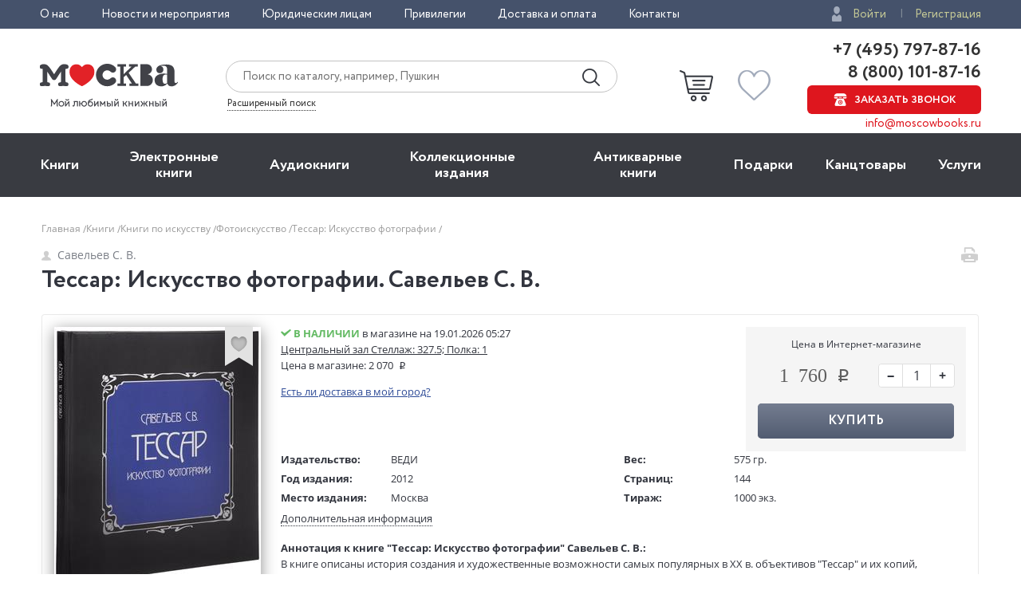

--- FILE ---
content_type: text/css
request_url: https://www.moscowbooks.ru/css/shop_search/address_map.css?v=1
body_size: 847
content:
.zoom_addr{	 
	transform-origin: 0px 0px;
	transform: scale(1) translate(0px,0px);
	cursor: grab;
	position:relative;
}

.outer_addr{
	display: flex;
	justify-content: center;
	align-items: center;
	overflow: hidden;	 
	height:100%;
	z-index:9999;
    position: fixed;
    top: 0;
    right: 0;
    left: 0;
    bottom: 0;
    margin: auto;
	background: rgba(100,100,100,.7);
}

.controls_addr {
	min-width:30px;
	min-height:120px;	 
	position: absolute;
	top:16px;
	right:8px;
	width:60px;	 
	z-index:999;
}

.buttons_addr{
	display: flex;
	flex-flow: column nowrap;
	justify-content: center;
	align-items: center;
	width:60px;
	border-radius: 8px;
    -webkit-box-shadow: 0px 0px 14px -1px rgba(0, 0, 0, 0.5);
	-moz-box-shadow: 0px 0px 14px -1px rgba(0, 0, 0, 0.5);
	box-shadow: 0px 0px 14px -1px rgba(0, 0, 0, 0.5);
	background-color: rgba(255, 255, 255, 0.9);
}

.btn-text-addr{
	font-weight:bold;
	color: silver;
	font-size:45px;
	cursor: pointer;
	-webkit-user-select: none; /* Safari */
	-ms-user-select: none; /* IE 10 and IE 11 */
	user-select: none; /* Standard syntax */
    line-height: normal;
    font-family: sans-serif;
}

.btn-text-addr:hover{
	color:red;
}


#outer_addr{
	
}

.close_addr{
	display: flex;
	flex-flow: column nowrap;
	justify-content: center;
	align-items: center;
	width:60px;
    height:60px;
	border-radius: 30px;
    -webkit-box-shadow: 0px 0px 14px -1px rgba(0, 0, 0, 0.5);
	-moz-box-shadow: 0px 0px 14px -1px rgba(0, 0, 0, 0.5);
	box-shadow: 0px 0px 14px -1px rgba(0, 0, 0, 0.5);
	background-color: rgba(255, 255, 255, 0.9);
	margin-bottom: 20px;
}

.img_pointer {
	position: absolute;
}

#info{
	position:fixed;
	background-color: white;
	border:1px solid black;
	padding:3px;
	bottom: 0px;left:0px;
	z-index:999999;
	display:none;
}

--- FILE ---
content_type: image/svg+xml
request_url: https://www.moscowbooks.ru/i/logo1.svg
body_size: 17552
content:
<?xml version="1.0" encoding="UTF-8"?>
<!DOCTYPE svg PUBLIC "-//W3C//DTD SVG 1.1//EN" "http://www.w3.org/Graphics/SVG/1.1/DTD/svg11.dtd">
<!-- Creator: CorelDRAW 2018 (64-Bit) -->
<svg xmlns="http://www.w3.org/2000/svg" xml:space="preserve" width="51.164mm" height="15.879mm" version="1.1" style="shape-rendering:geometricPrecision; text-rendering:geometricPrecision; image-rendering:optimizeQuality; fill-rule:evenodd; clip-rule:evenodd"
viewBox="0 0 5116.4 1587.9"
 xmlns:xlink="http://www.w3.org/1999/xlink">
 <defs>
  <style type="text/css">
   <![CDATA[
    .fil0 {fill:#E22227}
    .fil1 {fill:#414248;fill-rule:nonzero}
   ]]>
  </style>
 </defs>
 <g id="Слой_x0020_1">
  <metadata id="CorelCorpID_0Corel-Layer"/>
  <g id="_2904862195328">
   <path class="fil0" d="M1548.34 820.85c-186.4,-92.8 -442.51,-279.14 -442.51,-511.36 0,-234.13 153.76,-291.57 258.56,-291.57 107.78,0 156.6,60.2 201.09,106.18 44.36,-45.98 93.19,-106.18 201.01,-106.18 104.75,0 258.57,57.44 258.57,291.57 0,228.22 -256.15,418.56 -442.5,511.36 -6.56,3.29 -11.83,4.95 -17.08,4.95 -5.31,0 -10.54,-1.66 -17.14,-4.95z"/>
   <path class="fil1" d="M999.79 686.22c-29.28,0 -40.16,-10.2 -40.57,-47.77l0 -433.02c0,-19.13 12.15,-24.49 29.79,-21.18 45.74,8.46 83.42,-28.24 83.42,-66.07 0,-53.46 -28.07,-104.87 -164.76,-104.87 -54.49,0 -119.69,21.91 -163.67,78.18 0,0 -20.49,18.26 -76.7,99.14 -41.45,59.55 -98.21,149.81 -128.31,197.21 -30.16,-47.4 -86.9,-137.66 -128.4,-197.21 -56.17,-80.88 -76.71,-99.14 -76.71,-99.14 -43.84,-56.27 -109.16,-78.18 -163.62,-78.18 -136.73,0 -164.76,51.41 -164.76,104.87 0,37.83 37.67,74.53 83.38,66.07 17.59,-3.31 29.87,2.05 29.87,21.18l0 433.02c-0.41,37.57 -11.29,47.77 -40.66,47.77 -29.29,0 -68.46,15.06 -68.46,69.98 0,54.93 33.14,67.68 68.46,67.68 35.81,0 95.29,-6.41 131.42,-6.41 40.27,0 73.15,6.64 113.3,6.64l0 -0.23c35.38,0 68.5,-12.75 68.5,-67.68 0,-54.92 -39.06,-69.98 -68.5,-69.98 -29.27,0 -37.05,-10.2 -37.45,-47.77l0.23 -351.53 146.45 225.88c34.73,53.49 53.22,88.65 106.95,88.65 53.63,0 72.18,-35.16 106.82,-88.65l146.57 -225.88 0.22 351.53c-0.54,37.57 -8.2,47.77 -37.54,47.77 -29.33,0 -68.51,15.06 -68.51,69.98 0,54.93 33.21,67.68 68.51,67.68l0 0.23c40.17,0 73.15,-6.64 113.34,-6.64 36.18,0 95.67,6.41 131.39,6.41 35.38,0 68.46,-12.75 68.46,-67.68 0,-54.92 -39.11,-69.98 -68.46,-69.98z"/>
   <path class="fil1" d="M2497.16 828.63c-229,0 -415.2,-186.24 -415.2,-415.04 0,-229 186.2,-415.18 415.2,-415.18 110.86,0 215.08,43.23 293.44,121.53 47.49,47.45 47.49,124.25 0,171.63 -47.28,47.34 -124.14,47.34 -171.5,0 -32.55,-32.64 -75.96,-50.56 -121.94,-50.56 -95.12,0 -172.6,77.38 -172.6,172.58 0,95.11 77.48,172.48 172.6,172.48 46.07,0 89.39,-17.95 121.94,-50.5 47.36,-47.45 124.12,-47.45 171.5,0 47.49,47.37 47.49,124.15 0,171.56 -78.27,78.28 -182.58,121.5 -293.44,121.5z"/>
   <path class="fil1" d="M4629.56 738.58c-56.75,0 -92.25,-39.35 -92.25,-176.03 0,-135.64 60.35,-181.04 170.5,-164.35l0 279.9c0,6.14 0.46,13.3 1.56,20.9 -21.14,19.32 -49.72,39.58 -79.81,39.58zm464.84 -72.64c-16.06,20.22 -33.85,44.15 -64.3,44.15 -35.24,0 -52.71,-16.91 -52.71,-69.32l0 -345.07c0,-205.88 -124,-270.43 -301.09,-270.43 -249.35,0 -368.42,73.76 -368.42,189.47 0,72.96 41.3,132.63 121.37,132.63 102.02,0 138.82,-77.39 138.82,-134.1 0,-48.07 -19.7,-110.69 -101.46,-131.28 35.41,-8.92 74.21,-12.07 97.43,-12.07 74.95,0 143.77,18.11 143.77,162.73l0 144.29c-33.44,-10.44 -89.23,-15.39 -127.61,-15.39 -162.91,0 -337.09,77.72 -337.09,234.05 0,158.37 106.3,237.19 256.41,237.19 89.01,0 170.24,-53.99 215.12,-108.81 13.88,48.68 52.58,108.81 145.13,108.81 175.25,0 241.68,-145.07 249.58,-156.06l-14.95 -10.79z"/>
   <polygon class="fil1" points="3286.75,332.02 3552.89,727.72 3645.6,727.72 3645.6,817.54 3317.91,817.54 3316.8,727.72 3406.94,727.72 3194.62,410.26 3101.14,498.98 3101.14,728.83 3187.24,728.83 3187.24,817.54 2872.94,817.54 2872.94,728.83 2975.08,728.83 2975.08,104.43 2872.94,104.43 2872.94,18.11 3188.38,18.11 3188.38,104.43 3101.14,104.43 3101.14,383.48 3392.99,105.62 3302.86,105.62 3302.86,18.11 3621.02,18.11 3621.02,105.62 3528.3,105.62 "/>
   <path class="fil1" d="M3991.18 389.04l0 -4.63c88.41,-14.1 156.07,-90.53 156.07,-182.82 0,-102.4 -83.06,-185.42 -185.33,-185.42l0 -0.17 -240.19 0.17 0 802.77 239.25 -0.07c0.74,0 1.16,0.07 1.79,0.07 119.27,0 215.99,-96.65 215.99,-215.93 0,-109.69 -81.79,-200.06 -187.58,-213.97z"/>
   <path class="fil1" d="M682.62 1319.31c0,-9.65 -7.89,-17.56 -17.6,-17.56 -5.8,0 -11,1.53 -15.51,4.16 -0.94,0.49 -1.98,1.2 -2.9,1.99 -4.25,3.29 -7.47,7.8 -9.37,13.2l-89.05 138.17 -89.08 -138.17c-1.95,-5.4 -5.09,-9.91 -9.35,-13.2 -1,-0.79 -1.91,-1.5 -3.04,-1.99 -4.31,-2.63 -9.56,-4.16 -15.41,-4.16 -9.66,0 -17.47,7.91 -17.47,17.56 0,7.83 5.05,14.47 12.17,16.71l0 205.72c-7.12,2.28 -12.17,8.88 -12.17,16.71 0,9.67 7.81,17.56 17.47,17.56 17.22,0 29.79,-13.06 29.79,-30.98l0 -156.1 72.3 112.22c3.24,5.05 8.8,8.07 14.79,8.07 5.99,0 11.55,-3.02 14.79,-8.07l72.27 -112.22 0 156.1c0,17.92 12.55,30.98 29.77,30.98 9.71,0 17.6,-7.89 17.6,-17.56 0,-7.83 -5.13,-14.43 -12.25,-16.71l0 -205.72c7.12,-2.24 12.25,-8.88 12.25,-16.71z"/>
   <path class="fil1" d="M1025.01 1353.75c15.29,0 61.83,0 61.83,-43.09 0,-8.98 -7.25,-16.32 -16.22,-16.32 -8.9,0 -16.14,7.34 -16.14,16.32 0,4.84 -1.33,5.69 -2.46,6.47 -2.67,1.53 -9.46,4.26 -27.01,4.26 -17.54,0 -24.45,-2.73 -27.02,-4.26 -1.18,-0.78 -2.44,-1.63 -2.44,-6.47 0,-8.98 -7.27,-16.32 -16.19,-16.32 -8.98,0 -16.23,7.34 -16.23,16.32 0,43.09 46.6,43.09 61.88,43.09z"/>
   <path class="fil1" d="M806.24 1544.48c-38.21,0 -69.22,-31 -69.22,-69.27 0,-38.22 31.01,-69.27 69.22,-69.27 38.24,0 69.2,31.05 69.2,69.27 0,38.27 -30.96,69.27 -69.2,69.27zm0 -173.6c-57.56,0 -104.31,46.77 -104.31,104.33 0,57.53 46.75,104.35 104.31,104.35 57.49,0 104.29,-46.82 104.29,-104.35 0,-57.56 -46.8,-104.33 -104.29,-104.33z"/>
   <path class="fil1" d="M1646.53 1544.48c-38.16,0 -69.21,-31 -69.21,-69.27 0,-38.22 31.05,-69.27 69.21,-69.27 38.17,0 69.19,31.05 69.19,69.27 0,38.27 -31.02,69.27 -69.19,69.27zm0 -173.6c-49.73,0 -91.4,34.96 -101.77,81.66l-43.66 0 0 -47.12c0,-18.02 -12.51,-31.02 -29.75,-31.02 -9.71,0 -17.58,7.9 -17.58,17.59 0,7.83 5.16,14.51 12.28,16.68l0 149.69c0,9.65 7.81,17.56 17.54,17.56 9.67,0 17.51,-7.91 17.51,-17.56l0 -70.73 41.88 0c6.12,51.61 50.15,91.93 103.55,91.93 57.6,0 104.37,-46.82 104.37,-104.35 0,-57.56 -46.77,-104.33 -104.37,-104.33z"/>
   <path class="fil1" d="M3445.93 1541.74l0 -149.75c0,-9.69 -7.87,-17.59 -17.52,-17.59 -9.83,0 -17.6,7.9 -17.6,17.59l0 60.55 -91.12 0 0 -47.11c0,-18.03 -12.59,-31.03 -29.82,-31.03 -9.69,0 -17.53,7.9 -17.53,17.59 0,7.83 5.18,14.51 12.26,16.68l0 149.69c0,9.65 7.8,17.56 17.5,17.56 9.66,0 17.59,-7.91 17.59,-17.56l0 -70.73 91.12 0 0 57.4c0,17.91 12.55,30.98 29.79,30.98 9.69,0 17.59,-7.89 17.59,-17.56 0,-7.83 -5.17,-14.43 -12.26,-16.71z"/>
   <path class="fil1" d="M4203.21 1541.74l0 -149.75c0,-9.69 -7.84,-17.59 -17.5,-17.59 -9.69,0 -17.53,7.9 -17.53,17.59l0 60.55 -91.15 0 0 -47.11c0,-18.03 -12.61,-31.03 -29.88,-31.03 -9.66,0 -17.5,7.9 -17.5,17.59 0,7.83 5.17,14.51 12.27,16.68l0 149.69c0,9.65 7.85,17.56 17.43,17.56 9.72,0 17.68,-7.91 17.68,-17.56l0 -70.73 91.15 0 0 57.4c0,17.91 12.49,30.98 29.7,30.98 9.79,0 17.59,-7.89 17.59,-17.56 0,-7.83 -5.11,-14.43 -12.26,-16.71z"/>
   <path class="fil1" d="M3220.93 1407.63c8.65,-1.13 15.29,-8.61 15.29,-17.49 0,-9.6 -7.91,-17.5 -17.56,-17.5 -11.23,0 -21.6,6.7 -31.71,20.56l-43.64 59.34 -34.6 0 0 -47.11c0,-18.03 -12.48,-31.03 -29.72,-31.03 -9.7,0 -17.6,7.9 -17.6,17.59 0,7.83 5.11,14.51 12.29,16.68l0 149.69c0,9.65 7.77,17.56 17.53,17.56 9.67,0 17.5,-7.91 17.5,-17.56l0 -70.73 34.82 0 43.2 65.88c5.26,11.12 16.94,22.5 31.44,22.5 9.69,0 17.53,-7.89 17.53,-17.56 0,-8.94 -6.72,-16.29 -15.45,-17.46 -0.56,-0.48 -1.39,-1.53 -1.92,-2.76 -0.38,-0.88 -0.94,-1.89 -1.56,-2.8l-42.77 -65.4 41.31 -56.09c2.86,-3.9 4.75,-5.66 5.62,-6.31z"/>
   <path class="fil1" d="M3974.65 1407.63c8.62,-1.13 15.34,-8.61 15.34,-17.49 0,-9.6 -7.91,-17.5 -17.57,-17.5 -11.25,0 -21.75,6.7 -31.8,20.62 -0.1,0.16 -0.2,0.26 -0.33,0.39l-39.94 58.89 -24.16 0 0 -62.4c0,-9.6 -7.84,-17.5 -17.49,-17.5 -9.71,0 -17.56,7.9 -17.56,17.5l0 62.4 -24.16 0 -39.98 -58.89c-0.09,-0.13 -0.19,-0.23 -0.31,-0.39 -10.19,-13.92 -20.53,-20.62 -31.77,-20.62 -9.7,0 -17.57,7.9 -17.57,17.5 0,8.88 6.66,16.36 15.35,17.49 0.81,0.65 2.68,2.38 5.5,6.08l38.18 56.23 -39.93 65.95c-0.42,0.88 -0.86,1.69 -1.11,2.34 -0.52,1.23 -1.4,2.28 -2.05,2.76 -8.69,1.17 -15.42,8.52 -15.42,17.46 0,9.67 7.84,17.56 17.57,17.56 14.56,0 26.43,-11.61 31.65,-22.85l39.56 -65.53 24.49 0 0 70.82c0,9.67 7.85,17.56 17.56,17.56 9.65,0 17.49,-7.89 17.49,-17.56l0 -70.82 24.53 0 39.54 65.53c5.2,11.24 16.94,22.85 31.58,22.85 9.82,0 17.56,-7.89 17.56,-17.56 0,-8.94 -6.78,-16.29 -15.36,-17.46 -0.67,-0.48 -1.53,-1.53 -2.01,-2.76 -0.33,-0.65 -0.72,-1.46 -1.14,-2.34l-39.96 -65.95 38.3 -56.23c2.7,-3.7 4.52,-5.43 5.42,-6.08z"/>
   <path class="fil1" d="M2571.84 1540.83l-49.06 0 0 -57.98 49.06 0c16.03,0 29.11,12.94 29.11,28.98 0,15.96 -13.08,29 -29.11,29zm0 -93.07l-49.06 0 0 -42.33c0,-18.03 -12.49,-31.03 -29.76,-31.03 -9.72,0 -17.59,7.9 -17.59,17.59 0,7.83 5.14,14.51 12.3,16.68l0 149.78c0,9.67 7.8,17.56 17.55,17.56 0.62,0 1.14,-0.06 1.85,-0.09l64.71 0c35.39,0 64.15,-28.71 64.15,-64.09 0,-35.38 -28.76,-64.07 -64.15,-64.07z"/>
   <path class="fil1" d="M2667.16 1374.4c-9.68,0 -17.52,7.89 -17.52,17.59 0,7.83 5.07,14.51 12.23,16.68l0 149.78c0,9.67 7.82,17.56 17.55,17.56 9.63,0 17.53,-7.89 17.53,-17.56l0 -153.02c0,-18.02 -12.55,-31.03 -29.79,-31.03z"/>
   <path class="fil1" d="M1105.56 1541.74l0 -149.75c0,-9.69 -7.84,-17.59 -17.44,-17.59 -5.81,0 -10.79,2.76 -14.02,6.98l-94.74 124.81 0 -100.76c0,-18.03 -12.53,-31.03 -29.76,-31.03 -9.74,0 -17.63,7.9 -17.63,17.59 0,7.83 5.2,14.51 12.24,16.68l0 149.69c0,9.65 7.84,17.56 17.6,17.56 5.7,0 10.78,-2.77 13.95,-6.99l0.05 0 94.71 -124.81 0 100.91c0,17.91 12.47,30.98 29.71,30.98 9.74,0 17.57,-7.89 17.57,-17.56 0,-7.83 -5.15,-14.43 -12.24,-16.71z"/>
   <path class="fil1" d="M2840.36 1353.75c15.36,0 61.88,0 61.88,-43.09 0,-8.98 -7.25,-16.32 -16.22,-16.32 -8.91,0 -16.17,7.34 -16.17,16.32 0,4.84 -1.29,5.69 -2.47,6.47 -2.56,1.53 -9.49,4.26 -27.02,4.26 -17.47,0 -24.39,-2.73 -26.99,-4.26 -1.11,-0.78 -2.5,-1.63 -2.5,-6.47 0,-8.98 -7.19,-16.32 -16.1,-16.32 -9.01,0 -16.26,7.34 -16.26,16.32 0,43.09 46.6,43.09 61.85,43.09z"/>
   <path class="fil1" d="M2921.02 1541.74l0 -149.75c0,-9.69 -7.95,-17.59 -17.6,-17.59 -5.66,0 -10.77,2.76 -13.92,6.98l-94.73 124.81 0 -100.76c0,-18.03 -12.52,-31.03 -29.76,-31.03 -9.76,0 -17.53,7.9 -17.53,17.59 0,7.83 5.12,14.51 12.14,16.68l0 149.69c0,9.65 7.93,17.56 17.62,17.56 5.69,0 10.7,-2.77 13.95,-6.99l94.73 -124.81 0 100.91c0,17.91 12.45,30.98 29.69,30.98 9.69,0 17.56,-7.89 17.56,-17.56 0,-7.83 -5.14,-14.43 -12.15,-16.71z"/>
   <path class="fil1" d="M4347.4 1540.83l-49.17 0 0 -57.98 49.17 0c15.83,0 28.91,12.94 28.91,28.98 0,15.96 -13.08,29 -28.91,29zm0 -93.07l-49.17 0 0 -42.33c0,-18.03 -12.52,-31.03 -29.73,-31.03 -9.71,0 -17.65,7.9 -17.65,17.59 0,7.83 5.1,14.51 12.29,16.68l0 149.78c0,9.67 7.84,17.56 17.56,17.56 0.62,0 1.27,-0.06 1.86,-0.09l64.84 0c35.35,0 63.99,-28.71 63.99,-64.09 0,-35.38 -28.64,-64.07 -63.99,-64.07z"/>
   <path class="fil1" d="M4442.65 1374.4c-9.73,0 -17.56,7.89 -17.56,17.59 0,7.83 5.1,14.51 12.18,16.68l0 149.78c0,9.67 7.91,17.56 17.51,17.56 9.75,0 17.66,-7.89 17.66,-17.56l0 -153.02c0,-18.02 -12.56,-31.03 -29.79,-31.03z"/>
   <path class="fil1" d="M4608.16 1353.75c15.37,0 61.93,0 61.93,-43.09 0,-8.98 -7.25,-16.32 -16.24,-16.32 -8.96,0 -16.19,7.34 -16.19,16.32 0,4.84 -1.29,5.69 -2.53,6.47 -2.54,1.53 -9.41,4.26 -26.97,4.26 -17.54,0 -24.45,-2.73 -26.85,-4.26 -1.27,-0.78 -2.63,-1.63 -2.63,-6.47 0,-8.98 -7.16,-16.32 -16.14,-16.32 -8.94,0 -16.22,7.34 -16.22,16.32 0,43.09 46.6,43.09 61.84,43.09z"/>
   <path class="fil1" d="M4688.72 1541.74l0 -149.75c0,-9.69 -7.81,-17.59 -17.43,-17.59 -5.72,0 -10.76,2.76 -14.05,6.98l-94.7 124.81 0 -100.76c0,-18.03 -12.52,-31.03 -29.88,-31.03 -9.59,0 -17.5,7.9 -17.5,17.59 0,7.83 5.12,14.51 12.26,16.68l0 149.69c0,9.65 7.9,17.56 17.56,17.56 5.7,0 10.87,-2.77 13.95,-6.99l94.7 -124.81 0 100.91c0,17.91 12.56,30.98 29.83,30.98 9.65,0 17.55,-7.89 17.55,-17.56 0,-7.83 -5.16,-14.43 -12.29,-16.71z"/>
   <path class="fil1" d="M3678.31 1541.74l0 -149.75c0,-9.69 -7.94,-17.59 -17.63,-17.59 -5.67,0 -10.66,2.76 -13.91,6.98l-94.67 124.81 0 -100.76c0,-18.03 -12.58,-31.03 -29.78,-31.03 -9.72,0 -17.52,7.9 -17.52,17.59 0,7.83 5.16,14.51 12.12,16.68l0 149.69c0,9.65 7.94,17.56 17.65,17.56 5.67,0 10.75,-2.77 13.89,-6.99l94.73 -124.81 0 100.91c0,17.91 12.52,30.98 29.73,30.98 9.75,0 17.65,-7.89 17.65,-17.56 0,-7.83 -5.17,-14.43 -12.26,-16.71z"/>
   <path class="fil1" d="M2176.81 1541.74l0 -150.11c0,-0.29 0,-0.62 -0.08,-0.91 0,-0.26 0,-0.58 -0.1,-0.81 0,-0.32 -0.05,-0.55 -0.05,-0.81 -0.1,-0.4 -0.18,-0.65 -0.22,-0.92 0,-0.26 -0.1,-0.48 -0.15,-0.78 -0.14,-0.36 -0.23,-0.61 -0.27,-0.94 -0.09,-0.23 -0.24,-0.45 -0.27,-0.61 -0.09,-0.34 -0.26,-0.66 -0.31,-0.88 -0.15,-0.26 -0.28,-0.56 -0.42,-0.82 -0.14,-0.28 -0.18,-0.45 -0.36,-0.74 -0.15,-0.23 -0.36,-0.56 -0.49,-0.75 -0.14,-0.23 -0.22,-0.46 -0.42,-0.65 -0.13,-0.26 -0.37,-0.56 -0.64,-0.79 -0.07,-0.22 -0.31,-0.38 -0.43,-0.57 -0.1,-0.27 -0.38,-0.5 -0.56,-0.73 -0.19,-0.16 -0.4,-0.39 -0.63,-0.48 -0.13,-0.3 -0.38,-0.46 -0.6,-0.62 -0.13,-0.23 -0.44,-0.46 -0.67,-0.55 -0.14,-0.13 -0.22,-0.2 -0.28,-0.27 -0.12,-0.09 -0.27,-0.16 -0.32,-0.22 -0.31,-0.23 -0.57,-0.42 -0.84,-0.62 -0.25,-0.13 -0.48,-0.26 -0.64,-0.36 -0.28,-0.19 -0.61,-0.33 -0.88,-0.52 -0.23,-0.1 -0.49,-0.22 -0.72,-0.32 -0.27,-0.07 -0.55,-0.23 -0.82,-0.33 -0.27,-0.03 -0.57,-0.19 -0.77,-0.23 -0.28,-0.12 -0.59,-0.22 -0.84,-0.22 -0.33,-0.1 -0.55,-0.23 -0.84,-0.32 -0.35,-0.11 -0.58,-0.11 -0.81,-0.11 -0.32,-0.12 -0.63,-0.15 -0.94,-0.22 -0.32,-0.04 -0.51,-0.04 -0.7,-0.04 -0.39,0 -0.76,0 -1.03,-0.09l-0.77 0c-0.31,0 -0.69,0.09 -0.94,0.09 -0.28,0 -0.6,0 -0.78,0.04 -0.41,0 -0.64,0.1 -0.95,0.1 -0.27,0.12 -0.55,0.12 -0.81,0.23 -0.28,0.06 -0.55,0.12 -0.83,0.22 -0.27,0.1 -0.54,0.13 -0.82,0.23 -0.27,0.13 -0.45,0.19 -0.81,0.29 -0.22,0.1 -0.55,0.13 -0.82,0.29 -0.18,0.07 -0.49,0.23 -0.8,0.39 -0.19,0.1 -0.38,0.19 -0.65,0.33 -0.26,0.19 -0.54,0.39 -0.87,0.55 -0.17,0.2 -0.35,0.29 -0.56,0.33 -0.29,0.29 -0.56,0.45 -0.83,0.65 -0.15,0.13 -0.37,0.22 -0.53,0.39 -0.23,0.22 -0.46,0.45 -0.73,0.61 -0.16,0.3 -0.32,0.39 -0.5,0.66 -0.32,0.12 -0.47,0.35 -0.66,0.58 -0.21,0.27 -0.37,0.46 -0.58,0.72 -0.02,0.12 -0.13,0.12 -0.18,0.28l-94.76 124.81 0 -100.76c0,-18.03 -12.49,-31.03 -29.73,-31.03 -9.71,0 -17.59,7.9 -17.59,17.59 0,7.83 5.13,14.51 12.23,16.68l0 150.01c0,0.33 0.11,0.65 0.11,1.01 0,0.2 0.02,0.52 0.02,0.81 0,0.27 0.1,0.49 0.2,0.82 0.06,0.32 0.06,0.64 0.14,0.84 0.04,0.33 0.13,0.49 0.15,0.75 0.1,0.26 0.2,0.62 0.25,0.94 0.14,0.3 0.18,0.46 0.23,0.76 0.22,0.32 0.27,0.54 0.36,0.84 0.09,0.23 0.32,0.45 0.36,0.71 0.12,0.3 0.32,0.46 0.45,0.75 0.1,0.32 0.27,0.59 0.5,0.84 0.1,0.16 0.22,0.37 0.36,0.56 0.18,0.26 0.41,0.55 0.55,0.91 0.23,0.09 0.36,0.32 0.5,0.46 0.22,0.22 0.4,0.48 0.62,0.64 0.15,0.23 0.37,0.43 0.56,0.65 0.25,0.21 0.44,0.37 0.59,0.59 0.31,0.19 0.59,0.32 0.77,0.56 0.08,0.06 0.13,0.18 0.26,0.29 0.1,0.03 0.13,0.03 0.13,0.1 0.75,0.45 1.42,0.97 2.32,1.36 0.04,0 0.09,0.07 0.19,0.16 0.69,0.36 1.49,0.68 2.22,0.95 0.04,0 0.22,0.06 0.31,0.09 0.79,0.24 1.6,0.4 2.36,0.58 0.23,0 0.37,0.04 0.6,0.04 0.76,0.19 1.63,0.23 2.49,0.23 0.58,0 1.27,-0.04 1.9,-0.1 0.13,0 0.28,-0.13 0.42,-0.13 0.5,0 0.93,-0.1 1.49,-0.22 0.1,-0.11 0.27,-0.11 0.43,-0.11 0.43,-0.12 0.98,-0.23 1.28,-0.38 0.23,-0.04 0.42,-0.13 0.59,-0.17 0.43,-0.1 0.82,-0.29 1.24,-0.52 0.18,-0.1 0.35,-0.17 0.58,-0.26 0.36,-0.22 0.69,-0.45 1.1,-0.61 0.16,-0.14 0.31,-0.27 0.48,-0.36 0.43,-0.23 0.74,-0.53 1.09,-0.76 0.23,-0.12 0.37,-0.26 0.51,-0.42 0.5,-0.32 0.99,-0.7 1.36,-1.26 0.23,-0.13 0.27,-0.3 0.4,-0.46 0.37,-0.26 0.64,-0.62 0.92,-0.94 0.08,0 0.12,-0.13 0.12,-0.29l94.77 -124.81 0 100.91c0,17.91 12.52,30.98 29.78,30.98 9.75,0 17.55,-7.89 17.55,-17.56 0,-7.83 -5.12,-14.43 -12.24,-16.71z"/>
   <path class="fil1" d="M2428.47 1541.74l0 -149.75c0,-9.69 -7.88,-17.59 -17.54,-17.59 -7.04,0 -13.03,4.06 -15.79,9.98l-63.46 91.25 -67.92 -90.8c-5.39,-6.47 -13.33,-10.43 -22.81,-10.43 -9.69,0 -17.54,7.9 -17.54,17.59 0,7.83 5.17,14.51 12.3,16.68l0 149.69c0,9.65 7.82,17.56 17.53,17.56 9.65,0 17.55,-7.91 17.55,-17.56l0 -106.24 47.24 64.09c3.23,4.52 8.51,7.16 14.06,7.16l0.22 0c5.71,-0.1 11.01,-2.87 14.18,-7.52l46.9 -67.44 0 96.62c0,17.91 12.55,30.98 29.73,30.98 9.69,0 17.59,-7.89 17.59,-17.56 0,-7.83 -5.06,-14.43 -12.24,-16.71z"/>
   <path class="fil1" d="M1401.26 1374.4l-126.27 0c-9.65,0 -17.55,7.89 -17.55,17.59 0,8.88 6.59,16.29 15.19,17.36 -0.51,59.28 -3.58,96.46 -9.56,116.39 -4.41,14.57 -7.76,15.03 -14.11,15.09 -0.12,-0.06 -0.27,-0.06 -0.48,-0.13 -2.81,-5.79 -8.74,-9.85 -15.74,-9.85 -9.71,0 -17.55,7.9 -17.55,17.49 0,18.34 21.23,27.58 33.07,27.58 48.37,0 58.66,-44.06 59.47,-166.36l76.09 0 0 148.89c0,9.67 7.79,17.56 17.44,17.56 9.75,0 17.54,-7.89 17.54,-17.56l0 -166.46c0,-9.7 -7.79,-17.59 -17.54,-17.59z"/>
   <path class="fil1" d="M1878.3 1544.48c-34.41,0 -62.34,-28.5 -62.34,-63.43 0,-34.98 27.93,-63.43 62.34,-63.43 34.4,0 62.34,28.45 62.34,63.43 0,34.93 -27.94,63.43 -62.34,63.43zm0 -161.92c-18.77,0 -36.28,5.39 -51.13,14.63 14.73,-37.62 42.24,-44.45 70.85,-51.48 23.43,-5.72 49.87,-12.22 63.24,-38.07 4.45,-8.66 1.15,-19.19 -7.57,-23.61 -8.49,-4.53 -19.12,-1.18 -23.57,7.38 -5.81,11.11 -18.54,14.73 -40.44,20.12 -45.89,11.42 -108.81,26.9 -108.81,163.68 0,0.65 0.05,1.23 0.14,1.89 -0.09,1.26 -0.14,2.63 -0.14,3.95 0,54.25 43.71,98.51 97.43,98.51 53.69,0 97.42,-44.26 97.42,-98.51 0,-54.3 -43.73,-98.49 -97.42,-98.49z"/>
  </g>
 </g>
</svg>
